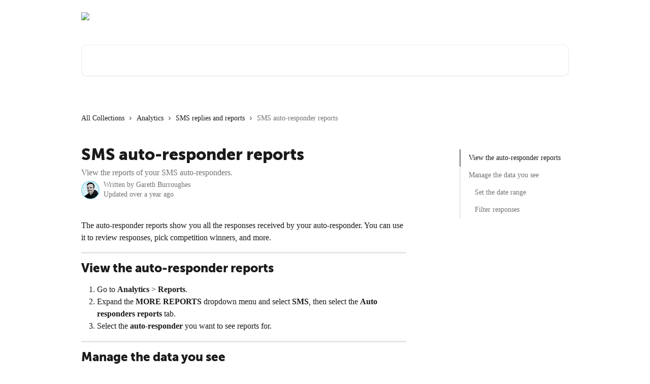

--- FILE ---
content_type: text/html; charset=utf-8
request_url: https://support.dotdigital.com/en/articles/8199200-sms-auto-responder-reports
body_size: 16267
content:
<!DOCTYPE html><html lang="en"><head><meta charSet="utf-8" data-next-head=""/><link href="https://support.dotdigital.com/assets/font/460238" rel="preload" as="font" crossorigin="anonymous" class="jsx-3871579460" data-next-head=""/><title data-next-head="">SMS auto-responder reports | Dotdigital Help Centre</title><meta property="og:title" content="SMS auto-responder reports | Dotdigital Help Centre" data-next-head=""/><meta name="twitter:title" content="SMS auto-responder reports | Dotdigital Help Centre" data-next-head=""/><meta property="og:description" content="View the reports of your SMS auto-responders." data-next-head=""/><meta name="twitter:description" content="View the reports of your SMS auto-responders." data-next-head=""/><meta name="description" content="View the reports of your SMS auto-responders." data-next-head=""/><meta property="og:type" content="article" data-next-head=""/><meta name="robots" content="all" data-next-head=""/><meta name="viewport" content="width=device-width, initial-scale=1" data-next-head=""/><link href="https://intercom.help/dotdigital/assets/favicon" rel="icon" data-next-head=""/><link rel="canonical" href="https://support.dotdigital.com/en/articles/8199200-sms-auto-responder-reports" data-next-head=""/><link rel="alternate" href="https://support.dotdigital.com/en/articles/8199200-sms-auto-responder-reports" hrefLang="en" data-next-head=""/><link rel="alternate" href="https://support.dotdigital.com/en/articles/8199200-sms-auto-responder-reports" hrefLang="x-default" data-next-head=""/><link nonce="F0PdVuVWp4zbFFyhQGsfKv8FyeAoBX1oF48CC9owHQ8=" rel="preload" href="https://static.intercomassets.com/_next/static/css/3141721a1e975790.css" as="style"/><link nonce="F0PdVuVWp4zbFFyhQGsfKv8FyeAoBX1oF48CC9owHQ8=" rel="stylesheet" href="https://static.intercomassets.com/_next/static/css/3141721a1e975790.css" data-n-g=""/><link nonce="F0PdVuVWp4zbFFyhQGsfKv8FyeAoBX1oF48CC9owHQ8=" rel="preload" href="https://static.intercomassets.com/_next/static/css/478e7021f61ff7f6.css" as="style"/><link nonce="F0PdVuVWp4zbFFyhQGsfKv8FyeAoBX1oF48CC9owHQ8=" rel="stylesheet" href="https://static.intercomassets.com/_next/static/css/478e7021f61ff7f6.css"/><noscript data-n-css="F0PdVuVWp4zbFFyhQGsfKv8FyeAoBX1oF48CC9owHQ8="></noscript><script defer="" nonce="F0PdVuVWp4zbFFyhQGsfKv8FyeAoBX1oF48CC9owHQ8=" nomodule="" src="https://static.intercomassets.com/_next/static/chunks/polyfills-42372ed130431b0a.js"></script><script defer="" src="https://static.intercomassets.com/_next/static/chunks/4065.dc03f823da24a99e.js" nonce="F0PdVuVWp4zbFFyhQGsfKv8FyeAoBX1oF48CC9owHQ8="></script><script src="https://static.intercomassets.com/_next/static/chunks/webpack-667cd6b3774ffaeb.js" nonce="F0PdVuVWp4zbFFyhQGsfKv8FyeAoBX1oF48CC9owHQ8=" defer=""></script><script src="https://static.intercomassets.com/_next/static/chunks/framework-1f1b8d38c1d86c61.js" nonce="F0PdVuVWp4zbFFyhQGsfKv8FyeAoBX1oF48CC9owHQ8=" defer=""></script><script src="https://static.intercomassets.com/_next/static/chunks/main-2c5e5f2c49cfa8a6.js" nonce="F0PdVuVWp4zbFFyhQGsfKv8FyeAoBX1oF48CC9owHQ8=" defer=""></script><script src="https://static.intercomassets.com/_next/static/chunks/pages/_app-e1ef7ba820863143.js" nonce="F0PdVuVWp4zbFFyhQGsfKv8FyeAoBX1oF48CC9owHQ8=" defer=""></script><script src="https://static.intercomassets.com/_next/static/chunks/d0502abb-aa607f45f5026044.js" nonce="F0PdVuVWp4zbFFyhQGsfKv8FyeAoBX1oF48CC9owHQ8=" defer=""></script><script src="https://static.intercomassets.com/_next/static/chunks/6190-ef428f6633b5a03f.js" nonce="F0PdVuVWp4zbFFyhQGsfKv8FyeAoBX1oF48CC9owHQ8=" defer=""></script><script src="https://static.intercomassets.com/_next/static/chunks/5729-6d79ddfe1353a77c.js" nonce="F0PdVuVWp4zbFFyhQGsfKv8FyeAoBX1oF48CC9owHQ8=" defer=""></script><script src="https://static.intercomassets.com/_next/static/chunks/2384-242e4a028ba58b01.js" nonce="F0PdVuVWp4zbFFyhQGsfKv8FyeAoBX1oF48CC9owHQ8=" defer=""></script><script src="https://static.intercomassets.com/_next/static/chunks/4835-9db7cd232aae5617.js" nonce="F0PdVuVWp4zbFFyhQGsfKv8FyeAoBX1oF48CC9owHQ8=" defer=""></script><script src="https://static.intercomassets.com/_next/static/chunks/2735-6fafbb9ff4abfca1.js" nonce="F0PdVuVWp4zbFFyhQGsfKv8FyeAoBX1oF48CC9owHQ8=" defer=""></script><script src="https://static.intercomassets.com/_next/static/chunks/pages/%5BhelpCenterIdentifier%5D/%5Blocale%5D/articles/%5BarticleSlug%5D-0426bb822f2fd459.js" nonce="F0PdVuVWp4zbFFyhQGsfKv8FyeAoBX1oF48CC9owHQ8=" defer=""></script><script src="https://static.intercomassets.com/_next/static/7e1K3eo3oeKlAsbhZbrHM/_buildManifest.js" nonce="F0PdVuVWp4zbFFyhQGsfKv8FyeAoBX1oF48CC9owHQ8=" defer=""></script><script src="https://static.intercomassets.com/_next/static/7e1K3eo3oeKlAsbhZbrHM/_ssgManifest.js" nonce="F0PdVuVWp4zbFFyhQGsfKv8FyeAoBX1oF48CC9owHQ8=" defer=""></script><meta name="sentry-trace" content="8e26a93a22f07a85f7196eb7a97d82f9-fd05d032ee0a67e2-0"/><meta name="baggage" content="sentry-environment=production,sentry-release=389cbaa7c7b88427c31f6ff365d99b3236e2d519,sentry-public_key=187f842308a64dea9f1f64d4b1b9c298,sentry-trace_id=8e26a93a22f07a85f7196eb7a97d82f9,sentry-org_id=2129,sentry-sampled=false,sentry-sample_rand=0.7473250484116717,sentry-sample_rate=0"/><style id="__jsx-3000264640">:root{--body-bg: rgb(255, 255, 255);
--body-image: none;
--body-bg-rgb: 255, 255, 255;
--body-border: rgb(230, 230, 230);
--body-primary-color: #1a1a1a;
--body-secondary-color: #737373;
--body-reaction-bg: rgb(242, 242, 242);
--body-reaction-text-color: rgb(64, 64, 64);
--body-toc-active-border: #737373;
--body-toc-inactive-border: #f2f2f2;
--body-toc-inactive-color: #737373;
--body-toc-active-font-weight: 400;
--body-table-border: rgb(204, 204, 204);
--body-color: hsl(0, 0%, 0%);
--footer-bg: rgb(34, 21, 60);
--footer-image: none;
--footer-border: rgb(55, 34, 98);
--footer-color: hsl(0, 0%, 100%);
--header-bg: none;
--header-image: url(https://downloads.intercomcdn.com/i/o/439286/ab3b199edf3040f7015389d2/7d2b2203262954bcd8722d8270ff9076.jpg);
--header-color: hsl(0, 0%, 100%);
--collection-card-bg: rgb(255, 255, 255);
--collection-card-image: none;
--collection-card-color: hsl(260, 48%, 16%);
--card-bg: rgb(255, 255, 255);
--card-border-color: rgb(230, 230, 230);
--card-border-inner-radius: 6px;
--card-border-radius: 8px;
--card-shadow: 0 1px 2px 0 rgb(0 0 0 / 0.05);
--search-bar-border-radius: 10px;
--search-bar-width: 100%;
--ticket-blue-bg-color: #dce1f9;
--ticket-blue-text-color: #334bfa;
--ticket-green-bg-color: #d7efdc;
--ticket-green-text-color: #0f7134;
--ticket-orange-bg-color: #ffebdb;
--ticket-orange-text-color: #b24d00;
--ticket-red-bg-color: #ffdbdb;
--ticket-red-text-color: #df2020;
--header-height: 245px;
--header-subheader-background-color: #000000;
--header-subheader-font-color: #FFFFFF;
--content-block-bg: none;
--content-block-image: linear-gradient(to bottom right, #ffffff,#ffffff);
--content-block-color: hsl(0, 0%, 10%);
--content-block-button-bg: rgb(212, 15, 125);
--content-block-button-image: none;
--content-block-button-color: hsl(0, 0%, 100%);
--content-block-button-radius: 6px;
--primary-color: hsl(326, 87%, 45%);
--primary-color-alpha-10: hsla(326, 87%, 45%, 0.1);
--primary-color-alpha-60: hsla(326, 87%, 45%, 0.6);
--text-on-primary-color: #ffffff}</style><style id="__jsx-3871579460">@font-face{font-family:Museo_Sans;font-display:fallback;font-weight: 900;
          
          font-style: normal;
          src: url('https://support.dotdigital.com/assets/font/460238')}</style><style id="__jsx-4158329834">:root{--font-family-primary: Museo_Sans}</style><style id="__jsx-2143279725">:root{--font-family-secondary: 'Roboto', 'Roboto Fallback'}</style><style id="__jsx-cf6f0ea00fa5c760">.fade-background.jsx-cf6f0ea00fa5c760{background:radial-gradient(333.38%100%at 50%0%,rgba(var(--body-bg-rgb),0)0%,rgba(var(--body-bg-rgb),.00925356)11.67%,rgba(var(--body-bg-rgb),.0337355)21.17%,rgba(var(--body-bg-rgb),.0718242)28.85%,rgba(var(--body-bg-rgb),.121898)35.03%,rgba(var(--body-bg-rgb),.182336)40.05%,rgba(var(--body-bg-rgb),.251516)44.25%,rgba(var(--body-bg-rgb),.327818)47.96%,rgba(var(--body-bg-rgb),.409618)51.51%,rgba(var(--body-bg-rgb),.495297)55.23%,rgba(var(--body-bg-rgb),.583232)59.47%,rgba(var(--body-bg-rgb),.671801)64.55%,rgba(var(--body-bg-rgb),.759385)70.81%,rgba(var(--body-bg-rgb),.84436)78.58%,rgba(var(--body-bg-rgb),.9551)88.2%,rgba(var(--body-bg-rgb),1)100%),var(--header-image),var(--header-bg);background-size:cover;background-position-x:center}</style><style id="__jsx-27f84a20f81f6ce9">.table-of-contents::-webkit-scrollbar{width:8px}.table-of-contents::-webkit-scrollbar-thumb{background-color:#f2f2f2;border-radius:8px}</style><style id="__jsx-a49d9ef8a9865a27">.table_of_contents.jsx-a49d9ef8a9865a27{max-width:260px;min-width:260px}</style><style id="__jsx-62724fba150252e0">.related_articles section a{color:initial}</style><style id="__jsx-4bed0c08ce36899e">.article_body a:not(.intercom-h2b-button){color:var(--primary-color)}article a.intercom-h2b-button{background-color:var(--primary-color);border:0}.zendesk-article table{overflow-x:scroll!important;display:block!important;height:auto!important}.intercom-interblocks-unordered-nested-list ul,.intercom-interblocks-ordered-nested-list ol{margin-top:16px;margin-bottom:16px}.intercom-interblocks-unordered-nested-list ul .intercom-interblocks-unordered-nested-list ul,.intercom-interblocks-unordered-nested-list ul .intercom-interblocks-ordered-nested-list ol,.intercom-interblocks-ordered-nested-list ol .intercom-interblocks-ordered-nested-list ol,.intercom-interblocks-ordered-nested-list ol .intercom-interblocks-unordered-nested-list ul{margin-top:0;margin-bottom:0}.intercom-interblocks-image a:focus{outline-offset:3px}</style></head><body><div id="__next"><div dir="ltr" class="h-full w-full"><span class="hidden">Copyright 2023. Intercom Inc.

      Licensed under the Apache License, Version 2.0 (the &quot;License&quot;);
      you may not use this file except in compliance with the License.
      You may obtain a copy of the License at

          http://www.apache.org/licenses/LICENSE-2.0

      Unless required by applicable law or agreed to in writing, software
      distributed under the License is distributed on an &quot;AS IS&quot; BASIS,
      WITHOUT WARRANTIES OR CONDITIONS OF ANY KIND, either express or implied.
      See the License for the specific language governing permissions and
      limitations under the License.</span><a href="#main-content" class="sr-only font-bold text-header-color focus:not-sr-only focus:absolute focus:left-4 focus:top-4 focus:z-50" aria-roledescription="Link, Press control-option-right-arrow to exit">Skip to main content</a><main class="header__lite"><header id="header" data-testid="header" class="jsx-cf6f0ea00fa5c760 flex flex-col text-header-color"><div class="jsx-cf6f0ea00fa5c760 relative flex grow flex-col mb-9 bg-header-bg bg-header-image bg-cover bg-center pb-9"><div id="sr-announcement" aria-live="polite" class="jsx-cf6f0ea00fa5c760 sr-only"></div><div class="jsx-cf6f0ea00fa5c760 flex h-full flex-col items-center marker:shrink-0"><section class="relative flex w-full flex-col mb-6 pb-6"><div class="header__meta_wrapper flex justify-center px-5 pt-6 leading-none sm:px-10"><div class="flex items-center w-240" data-testid="subheader-container"><div class="mo__body header__site_name"><div class="header__logo"><a href="/en/"><img src="https://downloads.intercomcdn.com/i/o/441423/f390240e8b8cfa71a0fd52e7/de26e65056cad5f0a271659ae8cebd9f.png" height="140" alt="Dotdigital Help Centre"/></a></div></div><div><div class="flex items-center font-semibold"><div class="flex items-center md:hidden" data-testid="small-screen-children"><button class="flex items-center border-none bg-transparent px-1.5" data-testid="hamburger-menu-button" aria-label="Open menu"><svg width="24" height="24" viewBox="0 0 16 16" xmlns="http://www.w3.org/2000/svg" class="fill-current"><path d="M1.86861 2C1.38889 2 1 2.3806 1 2.85008C1 3.31957 1.38889 3.70017 1.86861 3.70017H14.1314C14.6111 3.70017 15 3.31957 15 2.85008C15 2.3806 14.6111 2 14.1314 2H1.86861Z"></path><path d="M1 8C1 7.53051 1.38889 7.14992 1.86861 7.14992H14.1314C14.6111 7.14992 15 7.53051 15 8C15 8.46949 14.6111 8.85008 14.1314 8.85008H1.86861C1.38889 8.85008 1 8.46949 1 8Z"></path><path d="M1 13.1499C1 12.6804 1.38889 12.2998 1.86861 12.2998H14.1314C14.6111 12.2998 15 12.6804 15 13.1499C15 13.6194 14.6111 14 14.1314 14H1.86861C1.38889 14 1 13.6194 1 13.1499Z"></path></svg></button><div class="fixed right-0 top-0 z-50 h-full w-full hidden" data-testid="hamburger-menu"><div class="flex h-full w-full justify-end bg-black bg-opacity-30"><div class="flex h-fit w-full flex-col bg-white opacity-100 sm:h-full sm:w-1/2"><button class="text-body-font flex items-center self-end border-none bg-transparent pr-6 pt-6" data-testid="hamburger-menu-close-button" aria-label="Close menu"><svg width="24" height="24" viewBox="0 0 16 16" xmlns="http://www.w3.org/2000/svg"><path d="M3.5097 3.5097C3.84165 3.17776 4.37984 3.17776 4.71178 3.5097L7.99983 6.79775L11.2879 3.5097C11.6198 3.17776 12.158 3.17776 12.49 3.5097C12.8219 3.84165 12.8219 4.37984 12.49 4.71178L9.20191 7.99983L12.49 11.2879C12.8219 11.6198 12.8219 12.158 12.49 12.49C12.158 12.8219 11.6198 12.8219 11.2879 12.49L7.99983 9.20191L4.71178 12.49C4.37984 12.8219 3.84165 12.8219 3.5097 12.49C3.17776 12.158 3.17776 11.6198 3.5097 11.2879L6.79775 7.99983L3.5097 4.71178C3.17776 4.37984 3.17776 3.84165 3.5097 3.5097Z"></path></svg></button><nav class="flex flex-col pl-4 text-black"><a target="_blank" rel="noopener noreferrer" href="https://login.dotdigital.com/" class="mx-5 mb-5 text-md no-underline hover:opacity-80 md:mx-3 md:my-0 md:text-base" data-testid="header-link-0">Go to Dotdigital</a><a target="_blank" rel="noopener noreferrer" href="https://academy.dotdigital.com/" class="mx-5 mb-5 text-md no-underline hover:opacity-80 md:mx-3 md:my-0 md:text-base" data-testid="header-link-1">Academy</a><a target="_blank" rel="noopener noreferrer" href="https://developer.dotdigital.com/" class="mx-5 mb-5 text-md no-underline hover:opacity-80 md:mx-3 md:my-0 md:text-base" data-testid="header-link-2">Developer hub</a><div class="relative cursor-pointer has-[:focus]:outline"><select class="peer absolute z-10 block h-6 w-full cursor-pointer opacity-0 md:text-base" aria-label="Change language" id="language-selector"><option value="/en/articles/8199200-sms-auto-responder-reports" class="text-black" selected="">English</option><option value="/ja/articles/8199200" class="text-black">日本語</option></select><div class="mb-10 ml-5 flex items-center gap-1 text-md hover:opacity-80 peer-hover:opacity-80 md:m-0 md:ml-3 md:text-base" aria-hidden="true"><svg id="locale-picker-globe" width="16" height="16" viewBox="0 0 16 16" fill="none" xmlns="http://www.w3.org/2000/svg" class="shrink-0" aria-hidden="true"><path d="M8 15C11.866 15 15 11.866 15 8C15 4.13401 11.866 1 8 1C4.13401 1 1 4.13401 1 8C1 11.866 4.13401 15 8 15Z" stroke="currentColor" stroke-linecap="round" stroke-linejoin="round"></path><path d="M8 15C9.39949 15 10.534 11.866 10.534 8C10.534 4.13401 9.39949 1 8 1C6.60051 1 5.466 4.13401 5.466 8C5.466 11.866 6.60051 15 8 15Z" stroke="currentColor" stroke-linecap="round" stroke-linejoin="round"></path><path d="M1.448 5.75989H14.524" stroke="currentColor" stroke-linecap="round" stroke-linejoin="round"></path><path d="M1.448 10.2402H14.524" stroke="currentColor" stroke-linecap="round" stroke-linejoin="round"></path></svg>English<svg id="locale-picker-arrow" width="16" height="16" viewBox="0 0 16 16" fill="none" xmlns="http://www.w3.org/2000/svg" class="shrink-0" aria-hidden="true"><path d="M5 6.5L8.00093 9.5L11 6.50187" stroke="currentColor" stroke-width="1.5" stroke-linecap="round" stroke-linejoin="round"></path></svg></div></div></nav></div></div></div></div><nav class="hidden items-center md:flex" data-testid="large-screen-children"><a target="_blank" rel="noopener noreferrer" href="https://login.dotdigital.com/" class="mx-5 mb-5 text-md no-underline hover:opacity-80 md:mx-3 md:my-0 md:text-base" data-testid="header-link-0">Go to Dotdigital</a><a target="_blank" rel="noopener noreferrer" href="https://academy.dotdigital.com/" class="mx-5 mb-5 text-md no-underline hover:opacity-80 md:mx-3 md:my-0 md:text-base" data-testid="header-link-1">Academy</a><a target="_blank" rel="noopener noreferrer" href="https://developer.dotdigital.com/" class="mx-5 mb-5 text-md no-underline hover:opacity-80 md:mx-3 md:my-0 md:text-base" data-testid="header-link-2">Developer hub</a><div class="relative cursor-pointer has-[:focus]:outline"><select class="peer absolute z-10 block h-6 w-full cursor-pointer opacity-0 md:text-base" aria-label="Change language" id="language-selector"><option value="/en/articles/8199200-sms-auto-responder-reports" class="text-black" selected="">English</option><option value="/ja/articles/8199200" class="text-black">日本語</option></select><div class="mb-10 ml-5 flex items-center gap-1 text-md hover:opacity-80 peer-hover:opacity-80 md:m-0 md:ml-3 md:text-base" aria-hidden="true"><svg id="locale-picker-globe" width="16" height="16" viewBox="0 0 16 16" fill="none" xmlns="http://www.w3.org/2000/svg" class="shrink-0" aria-hidden="true"><path d="M8 15C11.866 15 15 11.866 15 8C15 4.13401 11.866 1 8 1C4.13401 1 1 4.13401 1 8C1 11.866 4.13401 15 8 15Z" stroke="currentColor" stroke-linecap="round" stroke-linejoin="round"></path><path d="M8 15C9.39949 15 10.534 11.866 10.534 8C10.534 4.13401 9.39949 1 8 1C6.60051 1 5.466 4.13401 5.466 8C5.466 11.866 6.60051 15 8 15Z" stroke="currentColor" stroke-linecap="round" stroke-linejoin="round"></path><path d="M1.448 5.75989H14.524" stroke="currentColor" stroke-linecap="round" stroke-linejoin="round"></path><path d="M1.448 10.2402H14.524" stroke="currentColor" stroke-linecap="round" stroke-linejoin="round"></path></svg>English<svg id="locale-picker-arrow" width="16" height="16" viewBox="0 0 16 16" fill="none" xmlns="http://www.w3.org/2000/svg" class="shrink-0" aria-hidden="true"><path d="M5 6.5L8.00093 9.5L11 6.50187" stroke="currentColor" stroke-width="1.5" stroke-linecap="round" stroke-linejoin="round"></path></svg></div></div></nav></div></div></div></div></section><section class="relative mx-5 flex h-full w-full flex-col items-center px-5 sm:px-10"><div class="flex h-full max-w-full flex-col w-240 justify-end" data-testid="main-header-container"><div id="search-bar" class="relative w-full"><form action="/en/" autoComplete="off"><div class="flex w-full flex-col items-start"><div class="relative flex w-full sm:w-search-bar"><label for="search-input" class="sr-only">Search for articles...</label><input id="search-input" type="text" autoComplete="off" class="peer w-full rounded-search-bar border border-black-alpha-8 bg-white-alpha-20 p-4 ps-12 font-secondary text-lg text-header-color shadow-search-bar outline-none transition ease-linear placeholder:text-header-color hover:bg-white-alpha-27 hover:shadow-search-bar-hover focus:border-transparent focus:bg-white focus:text-black-10 focus:shadow-search-bar-focused placeholder:focus:text-black-45" placeholder="Search for articles..." name="q" aria-label="Search for articles..." value=""/><div class="absolute inset-y-0 start-0 flex items-center fill-header-color peer-focus-visible:fill-black-45 pointer-events-none ps-5"><svg width="22" height="21" viewBox="0 0 22 21" xmlns="http://www.w3.org/2000/svg" class="fill-inherit" aria-hidden="true"><path fill-rule="evenodd" clip-rule="evenodd" d="M3.27485 8.7001C3.27485 5.42781 5.92757 2.7751 9.19985 2.7751C12.4721 2.7751 15.1249 5.42781 15.1249 8.7001C15.1249 11.9724 12.4721 14.6251 9.19985 14.6251C5.92757 14.6251 3.27485 11.9724 3.27485 8.7001ZM9.19985 0.225098C4.51924 0.225098 0.724854 4.01948 0.724854 8.7001C0.724854 13.3807 4.51924 17.1751 9.19985 17.1751C11.0802 17.1751 12.8176 16.5627 14.2234 15.5265L19.0981 20.4013C19.5961 20.8992 20.4033 20.8992 20.9013 20.4013C21.3992 19.9033 21.3992 19.0961 20.9013 18.5981L16.0264 13.7233C17.0625 12.3176 17.6749 10.5804 17.6749 8.7001C17.6749 4.01948 13.8805 0.225098 9.19985 0.225098Z"></path></svg></div></div></div></form></div></div></section></div></div></header><div class="z-1 flex shrink-0 grow basis-auto justify-center px-5 sm:px-10"><section data-testid="main-content" id="main-content" class="max-w-full w-240"><section data-testid="article-section" class="section section__article"><div class="flex-row-reverse justify-between flex"><div class="jsx-a49d9ef8a9865a27 w-61 sticky top-8 ml-7 max-w-61 self-start max-lg:hidden mt-16"><div class="jsx-27f84a20f81f6ce9 table-of-contents max-h-[calc(100vh-96px)] overflow-y-auto rounded-2xl text-body-primary-color hover:text-primary max-lg:border max-lg:border-solid max-lg:border-body-border max-lg:shadow-solid-1"><div data-testid="toc-dropdown" class="jsx-27f84a20f81f6ce9 hidden cursor-pointer justify-between border-b max-lg:flex max-lg:flex-row max-lg:border-x-0 max-lg:border-t-0 max-lg:border-solid max-lg:border-b-body-border"><div class="jsx-27f84a20f81f6ce9 my-2 max-lg:pl-4">Table of contents</div><div class="jsx-27f84a20f81f6ce9 "><svg class="ml-2 mr-4 mt-3 transition-transform" transform="rotate(180)" width="16" height="16" fill="none" xmlns="http://www.w3.org/2000/svg"><path fill-rule="evenodd" clip-rule="evenodd" d="M3.93353 5.93451C4.24595 5.62209 4.75248 5.62209 5.0649 5.93451L7.99922 8.86882L10.9335 5.93451C11.246 5.62209 11.7525 5.62209 12.0649 5.93451C12.3773 6.24693 12.3773 6.75346 12.0649 7.06588L8.5649 10.5659C8.25249 10.8783 7.74595 10.8783 7.43353 10.5659L3.93353 7.06588C3.62111 6.75346 3.62111 6.24693 3.93353 5.93451Z" fill="currentColor"></path></svg></div></div><div data-testid="toc-body" class="jsx-27f84a20f81f6ce9 my-2"><section data-testid="toc-section-0" class="jsx-27f84a20f81f6ce9 flex border-y-0 border-e-0 border-s-2 border-solid py-1.5 max-lg:border-none border-body-toc-active-border px-4"><a id="#h_0f859ab26c" href="#h_0f859ab26c" data-testid="toc-link-0" class="jsx-27f84a20f81f6ce9 w-full no-underline hover:text-body-primary-color max-lg:inline-block max-lg:text-body-primary-color max-lg:hover:text-primary lg:text-base font-toc-active text-body-primary-color"></a></section><section data-testid="toc-section-1" class="jsx-27f84a20f81f6ce9 flex border-y-0 border-e-0 border-s-2 border-solid py-1.5 max-lg:border-none px-4"><a id="#h_5b3d598598" href="#h_5b3d598598" data-testid="toc-link-1" class="jsx-27f84a20f81f6ce9 w-full no-underline hover:text-body-primary-color max-lg:inline-block max-lg:text-body-primary-color max-lg:hover:text-primary lg:text-base text-body-toc-inactive-color"></a></section><section data-testid="toc-section-2" class="jsx-27f84a20f81f6ce9 flex border-y-0 border-e-0 border-s-2 border-solid py-1.5 max-lg:border-none px-7"><a id="#h_0d5000c145" href="#h_0d5000c145" data-testid="toc-link-2" class="jsx-27f84a20f81f6ce9 w-full no-underline hover:text-body-primary-color max-lg:inline-block max-lg:text-body-primary-color max-lg:hover:text-primary lg:text-base text-body-toc-inactive-color"></a></section><section data-testid="toc-section-3" class="jsx-27f84a20f81f6ce9 flex border-y-0 border-e-0 border-s-2 border-solid py-1.5 max-lg:border-none px-7"><a id="#h_6d1a06427e" href="#h_6d1a06427e" data-testid="toc-link-3" class="jsx-27f84a20f81f6ce9 w-full no-underline hover:text-body-primary-color max-lg:inline-block max-lg:text-body-primary-color max-lg:hover:text-primary lg:text-base text-body-toc-inactive-color"></a></section></div></div></div><div class="relative z-3 w-full lg:max-w-160 "><div class="flex pb-6 max-md:pb-2 lg:max-w-160"><div tabindex="-1" class="focus:outline-none"><div class="flex flex-wrap items-baseline pb-4 text-base" tabindex="0" role="navigation" aria-label="Breadcrumb"><a href="/en/" class="pr-2 text-body-primary-color no-underline hover:text-body-secondary-color">All Collections</a><div class="pr-2" aria-hidden="true"><svg width="6" height="10" viewBox="0 0 6 10" class="block h-2 w-2 fill-body-secondary-color rtl:rotate-180" xmlns="http://www.w3.org/2000/svg"><path fill-rule="evenodd" clip-rule="evenodd" d="M0.648862 0.898862C0.316916 1.23081 0.316916 1.769 0.648862 2.10094L3.54782 4.9999L0.648862 7.89886C0.316916 8.23081 0.316917 8.769 0.648862 9.10094C0.980808 9.43289 1.519 9.43289 1.85094 9.10094L5.35094 5.60094C5.68289 5.269 5.68289 4.73081 5.35094 4.39886L1.85094 0.898862C1.519 0.566916 0.980807 0.566916 0.648862 0.898862Z"></path></svg></div><a href="https://support.dotdigital.com/en/collections/5610086-analytics" class="pr-2 text-body-primary-color no-underline hover:text-body-secondary-color" data-testid="breadcrumb-0">Analytics</a><div class="pr-2" aria-hidden="true"><svg width="6" height="10" viewBox="0 0 6 10" class="block h-2 w-2 fill-body-secondary-color rtl:rotate-180" xmlns="http://www.w3.org/2000/svg"><path fill-rule="evenodd" clip-rule="evenodd" d="M0.648862 0.898862C0.316916 1.23081 0.316916 1.769 0.648862 2.10094L3.54782 4.9999L0.648862 7.89886C0.316916 8.23081 0.316917 8.769 0.648862 9.10094C0.980808 9.43289 1.519 9.43289 1.85094 9.10094L5.35094 5.60094C5.68289 5.269 5.68289 4.73081 5.35094 4.39886L1.85094 0.898862C1.519 0.566916 0.980807 0.566916 0.648862 0.898862Z"></path></svg></div><a href="https://support.dotdigital.com/en/collections/5623713-sms-replies-and-reports" class="pr-2 text-body-primary-color no-underline hover:text-body-secondary-color" data-testid="breadcrumb-1">SMS replies and reports</a><div class="pr-2" aria-hidden="true"><svg width="6" height="10" viewBox="0 0 6 10" class="block h-2 w-2 fill-body-secondary-color rtl:rotate-180" xmlns="http://www.w3.org/2000/svg"><path fill-rule="evenodd" clip-rule="evenodd" d="M0.648862 0.898862C0.316916 1.23081 0.316916 1.769 0.648862 2.10094L3.54782 4.9999L0.648862 7.89886C0.316916 8.23081 0.316917 8.769 0.648862 9.10094C0.980808 9.43289 1.519 9.43289 1.85094 9.10094L5.35094 5.60094C5.68289 5.269 5.68289 4.73081 5.35094 4.39886L1.85094 0.898862C1.519 0.566916 0.980807 0.566916 0.648862 0.898862Z"></path></svg></div><div class="text-body-secondary-color">SMS auto-responder reports</div></div></div></div><div class=""><div class="article intercom-force-break"><div class="mb-10 max-lg:mb-6"><div class="flex flex-col gap-4"><div class="flex flex-col"><h1 class="mb-1 font-primary text-2xl font-bold leading-10 text-body-primary-color">SMS auto-responder reports</h1><div class="text-md font-normal leading-normal text-body-secondary-color"><p>View the reports of your SMS auto-responders.</p></div></div><div class="avatar"><div class="avatar__photo"><img width="24" height="24" src="https://static.intercomassets.com/avatars/6594918/square_128/Gareth-Intercom-1693902629.png" alt="Gareth Burroughes avatar" class="inline-flex items-center justify-center rounded-full bg-primary text-lg font-bold leading-6 text-primary-text shadow-solid-2 shadow-body-bg [&amp;:nth-child(n+2)]:hidden lg:[&amp;:nth-child(n+2)]:inline-flex h-8 w-8 sm:h-9 sm:w-9"/></div><div class="avatar__info -mt-0.5 text-base"><span class="text-body-secondary-color"><div>Written by <span>Gareth Burroughes</span></div> <!-- -->Updated over a year ago</span></div></div></div></div><div class="jsx-4bed0c08ce36899e flex-col"><div class="jsx-4bed0c08ce36899e mb-7 ml-0 text-md max-messenger:mb-6 lg:hidden"><div class="jsx-27f84a20f81f6ce9 table-of-contents max-h-[calc(100vh-96px)] overflow-y-auto rounded-2xl text-body-primary-color hover:text-primary max-lg:border max-lg:border-solid max-lg:border-body-border max-lg:shadow-solid-1"><div data-testid="toc-dropdown" class="jsx-27f84a20f81f6ce9 hidden cursor-pointer justify-between border-b max-lg:flex max-lg:flex-row max-lg:border-x-0 max-lg:border-t-0 max-lg:border-solid max-lg:border-b-body-border border-b-0"><div class="jsx-27f84a20f81f6ce9 my-2 max-lg:pl-4">Table of contents</div><div class="jsx-27f84a20f81f6ce9 "><svg class="ml-2 mr-4 mt-3 transition-transform" transform="" width="16" height="16" fill="none" xmlns="http://www.w3.org/2000/svg"><path fill-rule="evenodd" clip-rule="evenodd" d="M3.93353 5.93451C4.24595 5.62209 4.75248 5.62209 5.0649 5.93451L7.99922 8.86882L10.9335 5.93451C11.246 5.62209 11.7525 5.62209 12.0649 5.93451C12.3773 6.24693 12.3773 6.75346 12.0649 7.06588L8.5649 10.5659C8.25249 10.8783 7.74595 10.8783 7.43353 10.5659L3.93353 7.06588C3.62111 6.75346 3.62111 6.24693 3.93353 5.93451Z" fill="currentColor"></path></svg></div></div><div data-testid="toc-body" class="jsx-27f84a20f81f6ce9 hidden my-2"><section data-testid="toc-section-0" class="jsx-27f84a20f81f6ce9 flex border-y-0 border-e-0 border-s-2 border-solid py-1.5 max-lg:border-none border-body-toc-active-border px-4"><a id="#h_0f859ab26c" href="#h_0f859ab26c" data-testid="toc-link-0" class="jsx-27f84a20f81f6ce9 w-full no-underline hover:text-body-primary-color max-lg:inline-block max-lg:text-body-primary-color max-lg:hover:text-primary lg:text-base font-toc-active text-body-primary-color"></a></section><section data-testid="toc-section-1" class="jsx-27f84a20f81f6ce9 flex border-y-0 border-e-0 border-s-2 border-solid py-1.5 max-lg:border-none px-4"><a id="#h_5b3d598598" href="#h_5b3d598598" data-testid="toc-link-1" class="jsx-27f84a20f81f6ce9 w-full no-underline hover:text-body-primary-color max-lg:inline-block max-lg:text-body-primary-color max-lg:hover:text-primary lg:text-base text-body-toc-inactive-color"></a></section><section data-testid="toc-section-2" class="jsx-27f84a20f81f6ce9 flex border-y-0 border-e-0 border-s-2 border-solid py-1.5 max-lg:border-none px-7"><a id="#h_0d5000c145" href="#h_0d5000c145" data-testid="toc-link-2" class="jsx-27f84a20f81f6ce9 w-full no-underline hover:text-body-primary-color max-lg:inline-block max-lg:text-body-primary-color max-lg:hover:text-primary lg:text-base text-body-toc-inactive-color"></a></section><section data-testid="toc-section-3" class="jsx-27f84a20f81f6ce9 flex border-y-0 border-e-0 border-s-2 border-solid py-1.5 max-lg:border-none px-7"><a id="#h_6d1a06427e" href="#h_6d1a06427e" data-testid="toc-link-3" class="jsx-27f84a20f81f6ce9 w-full no-underline hover:text-body-primary-color max-lg:inline-block max-lg:text-body-primary-color max-lg:hover:text-primary lg:text-base text-body-toc-inactive-color"></a></section></div></div></div><div class="jsx-4bed0c08ce36899e article_body"><article class="jsx-4bed0c08ce36899e "><div class="intercom-interblocks-paragraph no-margin intercom-interblocks-align-left"><p>The auto-responder reports show you all the responses received by your auto-responder. You can use it to review responses, pick competition winners, and more.</p></div><div class="intercom-interblocks-horizontal-rule"><hr/></div><div class="intercom-interblocks-heading intercom-interblocks-align-left"><h1 id="h_0f859ab26c">View the auto-responder reports</h1></div><div class="intercom-interblocks-ordered-nested-list"><ol><li><div class="intercom-interblocks-paragraph no-margin intercom-interblocks-align-left"><p>Go to <b>Analytics</b> &gt; <b>Reports</b>.</p></div></li><li><div class="intercom-interblocks-paragraph no-margin intercom-interblocks-align-left"><p>Expand the <b>MORE REPORTS</b> dropdown menu and select <b>SMS</b>, then select the <b>Auto responders reports</b> tab.</p></div></li><li><div class="intercom-interblocks-paragraph no-margin intercom-interblocks-align-left"><p>Select the <b>auto-responder</b> you want to see reports for.</p></div></li></ol></div><div class="intercom-interblocks-horizontal-rule"><hr/></div><div class="intercom-interblocks-heading intercom-interblocks-align-left"><h1 id="h_5b3d598598">Manage the data you see</h1></div><div class="intercom-interblocks-paragraph no-margin intercom-interblocks-align-left"><p>You can set a date range to view your results across different time periods, as well as set a filter to display all contact responses or only first responses.</p></div><div class="intercom-interblocks-paragraph no-margin intercom-interblocks-align-left"><p> </p></div><div class="intercom-interblocks-subheading intercom-interblocks-align-left"><h2 id="h_0d5000c145">Set the date range</h2></div><div class="intercom-interblocks-paragraph no-margin intercom-interblocks-align-left"><p>Use the date range control to make sure you only see the data you need.</p></div><div class="intercom-interblocks-paragraph no-margin intercom-interblocks-align-left"><p>To do this:</p></div><div class="intercom-interblocks-ordered-nested-list"><ol><li><div class="intercom-interblocks-paragraph no-margin intercom-interblocks-align-left"><p>Select <b>DATE RANGE</b> in the top right.</p></div></li><li><div class="intercom-interblocks-paragraph no-margin intercom-interblocks-align-left"><p>In the <i>Date options</i> side panel, select the <b>current time frame</b>.</p></div></li><li><div class="intercom-interblocks-paragraph no-margin intercom-interblocks-align-left"><p>Choose either:</p></div><div class="intercom-interblocks-ordered-nested-list"><ol><li><div class="intercom-interblocks-paragraph no-margin intercom-interblocks-align-left"><p><b>Pre-defined date range</b><br/>Options:</p></div><div class="intercom-interblocks-unordered-nested-list"><ul><li><div class="intercom-interblocks-paragraph no-margin intercom-interblocks-align-left"><p>Today</p></div></li></ul></div><div class="intercom-interblocks-unordered-nested-list"><ul><li><div class="intercom-interblocks-paragraph no-margin intercom-interblocks-align-left"><p>Yesterday</p></div></li></ul></div><div class="intercom-interblocks-unordered-nested-list"><ul><li><div class="intercom-interblocks-paragraph no-margin intercom-interblocks-align-left"><p>Last 7 days</p></div></li></ul></div><div class="intercom-interblocks-unordered-nested-list"><ul><li><div class="intercom-interblocks-paragraph no-margin intercom-interblocks-align-left"><p>Last week</p></div></li></ul></div><div class="intercom-interblocks-unordered-nested-list"><ul><li><div class="intercom-interblocks-paragraph no-margin intercom-interblocks-align-left"><p>This month</p></div></li></ul></div><div class="intercom-interblocks-unordered-nested-list"><ul><li><div class="intercom-interblocks-paragraph no-margin intercom-interblocks-align-left"><p>Last month</p></div></li></ul></div><div class="intercom-interblocks-unordered-nested-list"><ul><li><div class="intercom-interblocks-paragraph no-margin intercom-interblocks-align-left"><p>Last 30 days</p></div></li></ul></div><div class="intercom-interblocks-unordered-nested-list"><ul><li><div class="intercom-interblocks-paragraph no-margin intercom-interblocks-align-left"><p>All time</p></div></li></ul></div></li><li><div class="intercom-interblocks-paragraph no-margin intercom-interblocks-align-left"><p><b>Custom date range</b><br/>Choose your <b>from</b> (start) and <b>to</b> (end) date</p></div></li></ol></div></li><li><div class="intercom-interblocks-paragraph no-margin intercom-interblocks-align-left"><p>Select <b>APPLY</b>.</p></div></li></ol></div><div class="intercom-interblocks-subheading intercom-interblocks-align-left"><h2 id="h_6d1a06427e">Filter responses</h2></div><div class="intercom-interblocks-paragraph no-margin intercom-interblocks-align-left"><p>Use the filter to either show all responses or to show only the first responses from each contact.</p></div><div class="intercom-interblocks-callout" style="background-color:#d7efdc80;border-color:#1bb15733"><div class="intercom-interblocks-subheading3 intercom-interblocks-align-left"><h3 id="h_d643012f15">Top tip</h3></div><div class="intercom-interblocks-paragraph no-margin intercom-interblocks-align-left"><p>Showing only the first response is helpful when running competitions where only one entry per mobile number is allowed.</p></div></div><div class="intercom-interblocks-paragraph no-margin intercom-interblocks-align-left"><p>To filter your responses:</p></div><div class="intercom-interblocks-ordered-nested-list"><ol><li><div class="intercom-interblocks-paragraph no-margin intercom-interblocks-align-left"><p>Select <b>FILTER </b>in the top right.</p></div></li><li><div class="intercom-interblocks-paragraph no-margin intercom-interblocks-align-left"><p>Under <i>Responses to show</i>, select either <b>Show all responses</b> or <b>Only show first responses</b>.</p></div></li><li><div class="intercom-interblocks-paragraph no-margin intercom-interblocks-align-left"><p>Select <b>APPLY</b>.</p></div></li></ol></div><section class="jsx-62724fba150252e0 related_articles my-6"><hr class="jsx-62724fba150252e0 my-6 sm:my-8"/><div class="jsx-62724fba150252e0 mb-3 text-xl font-bold">Related Articles</div><section class="flex flex-col rounded-card border border-solid border-card-border bg-card-bg p-2 sm:p-3"><a class="duration-250 group/article flex flex-row justify-between gap-2 py-2 no-underline transition ease-linear hover:bg-primary-alpha-10 hover:text-primary sm:rounded-card-inner sm:py-3 rounded-card-inner px-3" href="https://support.dotdigital.com/en/articles/8199198-create-a-default-sms-auto-responder" data-testid="article-link"><div class="flex flex-col p-0"><span class="m-0 text-md text-body-primary-color group-hover/article:text-primary">Create a default SMS auto-responder</span></div><div class="flex shrink-0 flex-col justify-center p-0"><svg class="block h-4 w-4 text-primary ltr:-rotate-90 rtl:rotate-90" fill="currentColor" viewBox="0 0 20 20" xmlns="http://www.w3.org/2000/svg"><path fill-rule="evenodd" d="M5.293 7.293a1 1 0 011.414 0L10 10.586l3.293-3.293a1 1 0 111.414 1.414l-4 4a1 1 0 01-1.414 0l-4-4a1 1 0 010-1.414z" clip-rule="evenodd"></path></svg></div></a><a class="duration-250 group/article flex flex-row justify-between gap-2 py-2 no-underline transition ease-linear hover:bg-primary-alpha-10 hover:text-primary sm:rounded-card-inner sm:py-3 rounded-card-inner px-3" href="https://support.dotdigital.com/en/articles/8199199-create-a-trigger-word-auto-responder" data-testid="article-link"><div class="flex flex-col p-0"><span class="m-0 text-md text-body-primary-color group-hover/article:text-primary">Create a trigger word auto-responder</span></div><div class="flex shrink-0 flex-col justify-center p-0"><svg class="block h-4 w-4 text-primary ltr:-rotate-90 rtl:rotate-90" fill="currentColor" viewBox="0 0 20 20" xmlns="http://www.w3.org/2000/svg"><path fill-rule="evenodd" d="M5.293 7.293a1 1 0 011.414 0L10 10.586l3.293-3.293a1 1 0 111.414 1.414l-4 4a1 1 0 01-1.414 0l-4-4a1 1 0 010-1.414z" clip-rule="evenodd"></path></svg></div></a><a class="duration-250 group/article flex flex-row justify-between gap-2 py-2 no-underline transition ease-linear hover:bg-primary-alpha-10 hover:text-primary sm:rounded-card-inner sm:py-3 rounded-card-inner px-3" href="https://support.dotdigital.com/en/articles/8199292-email-reports" data-testid="article-link"><div class="flex flex-col p-0"><span class="m-0 text-md text-body-primary-color group-hover/article:text-primary">Email reports</span></div><div class="flex shrink-0 flex-col justify-center p-0"><svg class="block h-4 w-4 text-primary ltr:-rotate-90 rtl:rotate-90" fill="currentColor" viewBox="0 0 20 20" xmlns="http://www.w3.org/2000/svg"><path fill-rule="evenodd" d="M5.293 7.293a1 1 0 011.414 0L10 10.586l3.293-3.293a1 1 0 111.414 1.414l-4 4a1 1 0 01-1.414 0l-4-4a1 1 0 010-1.414z" clip-rule="evenodd"></path></svg></div></a><a class="duration-250 group/article flex flex-row justify-between gap-2 py-2 no-underline transition ease-linear hover:bg-primary-alpha-10 hover:text-primary sm:rounded-card-inner sm:py-3 rounded-card-inner px-3" href="https://support.dotdigital.com/en/articles/8199298-chat-reports" data-testid="article-link"><div class="flex flex-col p-0"><span class="m-0 text-md text-body-primary-color group-hover/article:text-primary">Chat reports</span></div><div class="flex shrink-0 flex-col justify-center p-0"><svg class="block h-4 w-4 text-primary ltr:-rotate-90 rtl:rotate-90" fill="currentColor" viewBox="0 0 20 20" xmlns="http://www.w3.org/2000/svg"><path fill-rule="evenodd" d="M5.293 7.293a1 1 0 011.414 0L10 10.586l3.293-3.293a1 1 0 111.414 1.414l-4 4a1 1 0 01-1.414 0l-4-4a1 1 0 010-1.414z" clip-rule="evenodd"></path></svg></div></a><a class="duration-250 group/article flex flex-row justify-between gap-2 py-2 no-underline transition ease-linear hover:bg-primary-alpha-10 hover:text-primary sm:rounded-card-inner sm:py-3 rounded-card-inner px-3" href="https://support.dotdigital.com/en/articles/10079072-create-an-auto-responder-for-whatsapp" data-testid="article-link"><div class="flex flex-col p-0"><span class="m-0 text-md text-body-primary-color group-hover/article:text-primary">Create an auto-responder for WhatsApp</span></div><div class="flex shrink-0 flex-col justify-center p-0"><svg class="block h-4 w-4 text-primary ltr:-rotate-90 rtl:rotate-90" fill="currentColor" viewBox="0 0 20 20" xmlns="http://www.w3.org/2000/svg"><path fill-rule="evenodd" d="M5.293 7.293a1 1 0 011.414 0L10 10.586l3.293-3.293a1 1 0 111.414 1.414l-4 4a1 1 0 01-1.414 0l-4-4a1 1 0 010-1.414z" clip-rule="evenodd"></path></svg></div></a></section></section></article></div></div></div></div><div class="intercom-reaction-picker -mb-4 -ml-4 -mr-4 mt-6 rounded-card sm:-mb-2 sm:-ml-1 sm:-mr-1 sm:mt-8" role="group" aria-label="feedback form"><div class="intercom-reaction-prompt">Did this answer your question?</div><div class="intercom-reactions-container"><button class="intercom-reaction" aria-label="Disappointed Reaction" tabindex="0" data-reaction-text="disappointed" aria-pressed="false"><span title="Disappointed">😞</span></button><button class="intercom-reaction" aria-label="Neutral Reaction" tabindex="0" data-reaction-text="neutral" aria-pressed="false"><span title="Neutral">😐</span></button><button class="intercom-reaction" aria-label="Smiley Reaction" tabindex="0" data-reaction-text="smiley" aria-pressed="false"><span title="Smiley">😃</span></button></div></div></div></div></section></section></div><footer id="footer" class="mt-24 shrink-0 bg-footer-bg px-0 py-12 text-left text-base text-footer-color"><div class="shrink-0 grow basis-auto px-5 sm:px-10"><div class="mx-auto max-w-240 sm:w-auto"><div><div class="text-center" data-testid="simple-footer-layout"><div class="align-middle text-lg text-footer-color"><a class="no-underline" href="/en/"><img data-testid="logo-img" src="https://downloads.intercomcdn.com/i/o/441423/f390240e8b8cfa71a0fd52e7/de26e65056cad5f0a271659ae8cebd9f.png" alt="Dotdigital Help Centre" class="max-h-8 contrast-80 inline"/></a></div><div class="mt-3 text-base">Dotdigital, a trading name of dotdigital EMEA Ltd. (company no. 03762341), registered office No. 1 London Bridge, SE1 9BG.</div><div class="mt-10" data-testid="simple-footer-links"><div class="flex flex-row justify-center"><span><ul data-testid="custom-links" class="mb-4 p-0" id="custom-links"><li class="mx-3 inline-block list-none"><a target="_blank" href="https://dotdigital.com/" rel="nofollow noreferrer noopener" data-testid="footer-custom-link-0" class="no-underline">Dotdigital</a></li><li class="mx-3 inline-block list-none"><a target="_blank" href="https://developer.dotdigital.com/" rel="nofollow noreferrer noopener" data-testid="footer-custom-link-1" class="no-underline">Developer hub</a></li><li class="mx-3 inline-block list-none"><a target="_blank" href="https://academy.dotdigital.com/" rel="nofollow noreferrer noopener" data-testid="footer-custom-link-2" class="no-underline">Academy</a></li><li class="mx-3 inline-block list-none"><a target="_blank" href="https://requests.dotdigital.com" rel="nofollow noreferrer noopener" data-testid="footer-custom-link-3" class="no-underline">Contact support</a></li></ul></span></div><ul data-testid="social-links" class="flex flex-wrap items-center gap-4 p-0 justify-center" id="social-links"><li class="list-none align-middle"><a target="_blank" href="https://www.facebook.com/dotdigitalplatform" rel="nofollow noreferrer noopener" data-testid="footer-social-link-0" class="no-underline"><img src="https://intercom.help/dotdigital/assets/svg/icon:social-facebook/fff" alt="" aria-label="https://www.facebook.com/dotdigitalplatform" width="16" height="16" loading="lazy" data-testid="social-icon-facebook"/></a></li><li class="list-none align-middle"><a target="_blank" href="https://www.twitter.com/dotdigital" rel="nofollow noreferrer noopener" data-testid="footer-social-link-1" class="no-underline"><img src="https://intercom.help/dotdigital/assets/svg/icon:social-twitter-x/fff" alt="" aria-label="https://www.twitter.com/dotdigital" width="16" height="16" loading="lazy" data-testid="social-icon-x"/></a></li><li class="list-none align-middle"><a target="_blank" href="https://www.linkedin.com/company/dotdigital/" rel="nofollow noreferrer noopener" data-testid="footer-social-link-2" class="no-underline"><img src="https://intercom.help/dotdigital/assets/svg/icon:social-linkedin/fff" alt="" aria-label="https://www.linkedin.com/company/dotdigital/" width="16" height="16" loading="lazy" data-testid="social-icon-linkedin"/></a></li></ul></div><div class="flex justify-center"><div class="mt-2"><a href="https://www.intercom.com/dsa-report-form" target="_blank" rel="nofollow noreferrer noopener" class="no-underline" data-testid="report-content-link">Report Content</a></div></div></div></div></div></div></footer></main></div></div><script id="__NEXT_DATA__" type="application/json" nonce="F0PdVuVWp4zbFFyhQGsfKv8FyeAoBX1oF48CC9owHQ8=">{"props":{"pageProps":{"app":{"id":"m0x2gqp8","messengerUrl":"https://widget.intercom.io/widget/m0x2gqp8","name":"Dotdigital","poweredByIntercomUrl":"https://www.intercom.com/intercom-link?company=Dotdigital\u0026solution=customer-support\u0026utm_campaign=intercom-link\u0026utm_content=We+run+on+Intercom\u0026utm_medium=help-center\u0026utm_referrer=https%3A%2F%2Fsupport.dotdigital.com%2Fen%2Farticles%2F8199200-sms-auto-responder-reports\u0026utm_source=desktop-web","features":{"consentBannerBeta":false,"customNotFoundErrorMessage":false,"disableFontPreloading":false,"disableNoMarginClassTransformation":false,"finOnHelpCenter":false,"hideIconsWithBackgroundImages":false,"messengerCustomFonts":false}},"helpCenterSite":{"customDomain":"support.dotdigital.com","defaultLocale":"en","disableBranding":true,"externalLoginName":"Dotdigital","externalLoginUrl":"https://login.dotdigital.com/","footerContactDetails":"Dotdigital, a trading name of dotdigital EMEA Ltd. (company no. 03762341), registered office No. 1 London Bridge, SE1 9BG.","footerLinks":{"custom":[{"id":58779,"help_center_site_id":3732,"title":"Dotdigital","url":"https://dotdigital.com/","sort_order":1,"link_location":"footer","site_link_group_id":13171},{"id":37025,"help_center_site_id":3732,"title":"Developer hub","url":"https://developer.dotdigital.com/","sort_order":2,"link_location":"footer","site_link_group_id":13171},{"id":37026,"help_center_site_id":3732,"title":"Academy","url":"https://academy.dotdigital.com/","sort_order":3,"link_location":"footer","site_link_group_id":13171},{"id":37027,"help_center_site_id":3732,"title":"Contact support","url":"https://requests.dotdigital.com","sort_order":4,"link_location":"footer","site_link_group_id":13171}],"socialLinks":[{"iconUrl":"https://intercom.help/dotdigital/assets/svg/icon:social-facebook","provider":"facebook","url":"https://www.facebook.com/dotdigitalplatform"},{"iconUrl":"https://intercom.help/dotdigital/assets/svg/icon:social-twitter-x","provider":"x","url":"https://www.twitter.com/dotdigital"},{"iconUrl":"https://intercom.help/dotdigital/assets/svg/icon:social-linkedin","provider":"linkedin","url":"https://www.linkedin.com/company/dotdigital/"}],"linkGroups":[{"title":null,"links":[{"title":"Dotdigital","url":"https://dotdigital.com/"},{"title":"Developer hub","url":"https://developer.dotdigital.com/"},{"title":"Academy","url":"https://academy.dotdigital.com/"},{"title":"Contact support","url":"https://requests.dotdigital.com"}]}]},"headerLinks":[{"site_link_group_id":4605,"id":37032,"help_center_site_id":3732,"title":"Go to Dotdigital","url":"https://login.dotdigital.com/","sort_order":1,"link_location":"header"},{"site_link_group_id":4605,"id":37024,"help_center_site_id":3732,"title":"Academy","url":"https://academy.dotdigital.com/","sort_order":2,"link_location":"header"},{"site_link_group_id":4605,"id":37023,"help_center_site_id":3732,"title":"Developer hub","url":"https://developer.dotdigital.com/","sort_order":3,"link_location":"header"}],"homeCollectionCols":3,"googleAnalyticsTrackingId":"G-G4NZ129KVH","googleTagManagerId":null,"pathPrefixForCustomDomain":null,"seoIndexingEnabled":true,"helpCenterId":3732,"url":"https://support.dotdigital.com","customizedFooterTextContent":null,"consentBannerConfig":null,"canInjectCustomScripts":false,"scriptSection":1,"customScriptFilesExist":false},"localeLinks":[{"id":"en","absoluteUrl":"https://support.dotdigital.com/en/articles/8199200-sms-auto-responder-reports","available":true,"name":"English","selected":true,"url":"/en/articles/8199200-sms-auto-responder-reports"},{"id":"ja","absoluteUrl":"https://support.dotdigital.com/ja/articles/8199200","available":false,"name":"日本語","selected":false,"url":"/ja/articles/8199200"}],"requestContext":{"articleSource":null,"academy":false,"canonicalUrl":"https://support.dotdigital.com/en/articles/8199200-sms-auto-responder-reports","headerless":false,"isDefaultDomainRequest":false,"nonce":"F0PdVuVWp4zbFFyhQGsfKv8FyeAoBX1oF48CC9owHQ8=","rootUrl":"/en/","sheetUserCipher":null,"type":"help-center"},"theme":{"color":"d40f7d","siteName":"Dotdigital Help Centre","headline":"Dotdigital Help Centre","headerFontColor":"FFFFFF","logo":"https://downloads.intercomcdn.com/i/o/441423/f390240e8b8cfa71a0fd52e7/de26e65056cad5f0a271659ae8cebd9f.png","logoHeight":"140","header":"https://downloads.intercomcdn.com/i/o/439286/ab3b199edf3040f7015389d2/7d2b2203262954bcd8722d8270ff9076.jpg","favicon":"https://intercom.help/dotdigital/assets/favicon","locale":"en","homeUrl":null,"social":null,"urlPrefixForDefaultDomain":"https://intercom.help/dotdigital","customDomain":"support.dotdigital.com","customDomainUsesSsl":true,"customizationOptions":{"customizationType":1,"header":{"backgroundColor":"#d40f7d","fontColor":"#FFFFFF","fadeToEdge":false,"backgroundGradient":null,"backgroundImageId":439286,"backgroundImageUrl":"https://downloads.intercomcdn.com/i/o/439286/ab3b199edf3040f7015389d2/7d2b2203262954bcd8722d8270ff9076.jpg"},"body":{"backgroundColor":"#ffffff","fontColor":null,"fadeToEdge":null,"backgroundGradient":null,"backgroundImageId":null},"footer":{"backgroundColor":"#22153C","fontColor":"#fff","fadeToEdge":null,"backgroundGradient":null,"backgroundImageId":null,"showRichTextField":null},"layout":{"homePage":{"blocks":[{"type":"tickets-portal-link","enabled":false},{"type":"article-list","columns":2,"enabled":true,"localizedContent":[{"title":"Featured articles","locale":"en","links":[{"articleId":"8355074","type":"article-link"},{"articleId":"9335252","type":"article-link"},{"articleId":"8198701","type":"article-link"},{"articleId":"8347821","type":"article-link"},{"articleId":"9729831","type":"article-link"},{"articleId":"8199423","type":"article-link"}]},{"title":"","locale":"ja","links":[{"articleId":"empty_article_slot","type":"article-link"},{"articleId":"empty_article_slot","type":"article-link"},{"articleId":"empty_article_slot","type":"article-link"},{"articleId":"empty_article_slot","type":"article-link"},{"articleId":"empty_article_slot","type":"article-link"},{"articleId":"empty_article_slot","type":"article-link"}]}]},{"type":"collection-list","columns":3,"template":0},{"type":"content-block","enabled":true,"columns":1}]},"collectionsPage":{"showArticleDescriptions":true},"articlePage":{},"searchPage":{}},"collectionCard":{"global":{"backgroundColor":null,"fontColor":"#22153c","fadeToEdge":null,"backgroundGradient":null,"backgroundImageId":null,"showIcons":true,"backgroundImageUrl":null},"collections":[]},"global":{"font":{"customFontFaces":[{"assetId":460238,"fileName":"MuseoSans_900-webfont.woff","fontFamily":"Museo_Sans","weight":900,"style":"normal","url":"https://support.dotdigital.com/assets/font/460238"}],"primary":"Museo_Sans","secondary":"Roboto"},"componentStyle":{"card":{"type":"bordered","borderRadius":8}},"namedComponents":{"header":{"subheader":{"enabled":false,"style":{"backgroundColor":"#000000","fontColor":"#FFFFFF"}},"style":{"height":"245px","align":"start","justify":"end"}},"searchBar":{"style":{"width":"100%","borderRadius":10}},"footer":{"type":0}},"brand":{"colors":[],"websiteUrl":""}},"contentBlock":{"blockStyle":{"backgroundColor":"#ffffff","fontColor":"#1a1a1a","fadeToEdge":null,"backgroundGradient":{"steps":[{"color":"#ffffff"},{"color":"#ffffff"}]},"backgroundImageId":null,"backgroundImageUrl":null},"buttonOptions":{"backgroundColor":"#D40F7D","fontColor":"#ffffff","borderRadius":6},"isFullWidth":false}},"helpCenterName":"Dotdigital Help Center","footerLogo":"https://downloads.intercomcdn.com/i/o/441423/f390240e8b8cfa71a0fd52e7/de26e65056cad5f0a271659ae8cebd9f.png","footerLogoHeight":"140","localisedInformation":{"contentBlock":{"locale":"en","title":"Boost your marketing power 🚀","withButton":true,"description":"Get exclusive marketing advice, newsletters, event access, webinars and free resources.","buttonTitle":"SUBSCRIBE TO DOTDIGITAL","buttonUrl":"https://dotdigital.com/subscribe/?utm_content=help-centre"}}},"user":{"userId":"1f07b7df-6d96-4e84-a601-b10035b473a5","role":"visitor_role","country_code":null},"articleContent":{"articleId":"8199200","author":{"avatar":"https://static.intercomassets.com/avatars/6594918/square_128/Gareth-Intercom-1693902629.png","name":"Gareth Burroughes","first_name":"Gareth","avatar_shape":"circle"},"blocks":[{"type":"paragraph","text":"The auto-responder reports show you all the responses received by your auto-responder. You can use it to review responses, pick competition winners, and more.","class":"no-margin"},{"type":"horizontalRule","text":"___________________________________________________________"},{"type":"heading","text":"View the auto-responder reports","idAttribute":"h_0f859ab26c"},{"type":"orderedNestedList","text":"1. Go to \u003cb\u003eAnalytics\u003c/b\u003e \u0026gt; \u003cb\u003eReports\u003c/b\u003e.\n2. Expand the \u003cb\u003eMORE REPORTS\u003c/b\u003e dropdown menu and select \u003cb\u003eSMS\u003c/b\u003e, then select the \u003cb\u003eAuto responders reports\u003c/b\u003e tab.\n3. Select the \u003cb\u003eauto-responder\u003c/b\u003e you want to see reports for.","items":[{"content":[{"type":"paragraph","text":"Go to \u003cb\u003eAnalytics\u003c/b\u003e \u0026gt; \u003cb\u003eReports\u003c/b\u003e.","class":"no-margin"}]},{"content":[{"type":"paragraph","text":"Expand the \u003cb\u003eMORE REPORTS\u003c/b\u003e dropdown menu and select \u003cb\u003eSMS\u003c/b\u003e, then select the \u003cb\u003eAuto responders reports\u003c/b\u003e tab.","class":"no-margin"}]},{"content":[{"type":"paragraph","text":"Select the \u003cb\u003eauto-responder\u003c/b\u003e you want to see reports for.","class":"no-margin"}]}]},{"type":"horizontalRule","text":"___________________________________________________________"},{"type":"heading","text":"Manage the data you see","idAttribute":"h_5b3d598598"},{"type":"paragraph","text":"You can set a date range to view your results across different time periods, as well as set a filter to display all contact responses or only first responses.","class":"no-margin"},{"type":"paragraph","text":" ","class":"no-margin"},{"type":"subheading","text":"Set the date range","idAttribute":"h_0d5000c145"},{"type":"paragraph","text":"Use the date range control to make sure you only see the data you need.","class":"no-margin"},{"type":"paragraph","text":"To do this:","class":"no-margin"},{"type":"orderedNestedList","text":"1. Select \u003cb\u003eDATE RANGE\u003c/b\u003e in the top right.\n2. In the \u003ci\u003eDate options\u003c/i\u003e side panel, select the \u003cb\u003ecurrent time frame\u003c/b\u003e.\n3. Choose either:\n   1. \u003cb\u003ePre-defined date range\u003c/b\u003e\u003cbr\u003eOptions:\n      - Today\n      - Yesterday\n      - Last 7 days\n      - Last week\n      - This month\n      - Last month\n      - Last 30 days\n      - All time\n   2. \u003cb\u003eCustom date range\u003c/b\u003e\u003cbr\u003eChoose your \u003cb\u003efrom\u003c/b\u003e (start) and \u003cb\u003eto\u003c/b\u003e (end) date\n4. Select \u003cb\u003eAPPLY\u003c/b\u003e.","items":[{"content":[{"type":"paragraph","text":"Select \u003cb\u003eDATE RANGE\u003c/b\u003e in the top right.","class":"no-margin"}]},{"content":[{"type":"paragraph","text":"In the \u003ci\u003eDate options\u003c/i\u003e side panel, select the \u003cb\u003ecurrent time frame\u003c/b\u003e.","class":"no-margin"}]},{"content":[{"type":"paragraph","text":"Choose either:","class":"no-margin"},{"type":"orderedNestedList","text":"1. \u003cb\u003ePre-defined date range\u003c/b\u003e\u003cbr\u003eOptions:\n   - Today\n   - Yesterday\n   - Last 7 days\n   - Last week\n   - This month\n   - Last month\n   - Last 30 days\n   - All time\n2. \u003cb\u003eCustom date range\u003c/b\u003e\u003cbr\u003eChoose your \u003cb\u003efrom\u003c/b\u003e (start) and \u003cb\u003eto\u003c/b\u003e (end) date","items":[{"content":[{"type":"paragraph","text":"\u003cb\u003ePre-defined date range\u003c/b\u003e\u003cbr\u003eOptions:","class":"no-margin"},{"type":"unorderedNestedList","text":"- Today","items":[{"content":[{"type":"paragraph","text":"Today","class":"no-margin"}]}]},{"type":"unorderedNestedList","text":"- Yesterday","items":[{"content":[{"type":"paragraph","text":"Yesterday","class":"no-margin"}]}]},{"type":"unorderedNestedList","text":"- Last 7 days","items":[{"content":[{"type":"paragraph","text":"Last 7 days","class":"no-margin"}]}]},{"type":"unorderedNestedList","text":"- Last week","items":[{"content":[{"type":"paragraph","text":"Last week","class":"no-margin"}]}]},{"type":"unorderedNestedList","text":"- This month","items":[{"content":[{"type":"paragraph","text":"This month","class":"no-margin"}]}]},{"type":"unorderedNestedList","text":"- Last month","items":[{"content":[{"type":"paragraph","text":"Last month","class":"no-margin"}]}]},{"type":"unorderedNestedList","text":"- Last 30 days","items":[{"content":[{"type":"paragraph","text":"Last 30 days","class":"no-margin"}]}]},{"type":"unorderedNestedList","text":"- All time","items":[{"content":[{"type":"paragraph","text":"All time","class":"no-margin"}]}]}]},{"content":[{"type":"paragraph","text":"\u003cb\u003eCustom date range\u003c/b\u003e\u003cbr\u003eChoose your \u003cb\u003efrom\u003c/b\u003e (start) and \u003cb\u003eto\u003c/b\u003e (end) date","class":"no-margin"}]}]}]},{"content":[{"type":"paragraph","text":"Select \u003cb\u003eAPPLY\u003c/b\u003e.","class":"no-margin"}]}]},{"type":"subheading","text":"Filter responses","idAttribute":"h_6d1a06427e"},{"type":"paragraph","text":"Use the filter to either show all responses or to show only the first responses from each contact.","class":"no-margin"},{"type":"callout","content":[{"type":"subheading3","text":"Top tip","idAttribute":"h_d643012f15"},{"type":"paragraph","text":"Showing only the first response is helpful when running competitions where only one entry per mobile number is allowed.","class":"no-margin"}],"style":{"backgroundColor":"#d7efdc80","borderColor":"#1bb15733"}},{"type":"paragraph","text":"To filter your responses:","class":"no-margin"},{"type":"orderedNestedList","text":"1. Select \u003cb\u003eFILTER \u003c/b\u003ein the top right.\n2. Under \u003ci\u003eResponses to show\u003c/i\u003e, select either \u003cb\u003eShow all responses\u003c/b\u003e or \u003cb\u003eOnly show first responses\u003c/b\u003e.\n3. Select \u003cb\u003eAPPLY\u003c/b\u003e.","items":[{"content":[{"type":"paragraph","text":"Select \u003cb\u003eFILTER \u003c/b\u003ein the top right.","class":"no-margin"}]},{"content":[{"type":"paragraph","text":"Under \u003ci\u003eResponses to show\u003c/i\u003e, select either \u003cb\u003eShow all responses\u003c/b\u003e or \u003cb\u003eOnly show first responses\u003c/b\u003e.","class":"no-margin"}]},{"content":[{"type":"paragraph","text":"Select \u003cb\u003eAPPLY\u003c/b\u003e.","class":"no-margin"}]}]}],"collectionId":"5623713","description":"View the reports of your SMS auto-responders.","id":"8178183","lastUpdated":"Updated over a year ago","relatedArticles":[{"title":"Create a default SMS auto-responder","url":"https://support.dotdigital.com/en/articles/8199198-create-a-default-sms-auto-responder"},{"title":"Create a trigger word auto-responder","url":"https://support.dotdigital.com/en/articles/8199199-create-a-trigger-word-auto-responder"},{"title":"Email reports","url":"https://support.dotdigital.com/en/articles/8199292-email-reports"},{"title":"Chat reports","url":"https://support.dotdigital.com/en/articles/8199298-chat-reports"},{"title":"Create an auto-responder for WhatsApp","url":"https://support.dotdigital.com/en/articles/10079072-create-an-auto-responder-for-whatsapp"}],"targetUserType":"everyone","title":"SMS auto-responder reports","showTableOfContents":true,"synced":false,"isStandaloneApp":false},"breadcrumbs":[{"url":"https://support.dotdigital.com/en/collections/5610086-analytics","name":"Analytics"},{"url":"https://support.dotdigital.com/en/collections/5623713-sms-replies-and-reports","name":"SMS replies and reports"}],"selectedReaction":null,"showReactions":true,"themeCSSCustomProperties":{"--body-bg":"rgb(255, 255, 255)","--body-image":"none","--body-bg-rgb":"255, 255, 255","--body-border":"rgb(230, 230, 230)","--body-primary-color":"#1a1a1a","--body-secondary-color":"#737373","--body-reaction-bg":"rgb(242, 242, 242)","--body-reaction-text-color":"rgb(64, 64, 64)","--body-toc-active-border":"#737373","--body-toc-inactive-border":"#f2f2f2","--body-toc-inactive-color":"#737373","--body-toc-active-font-weight":400,"--body-table-border":"rgb(204, 204, 204)","--body-color":"hsl(0, 0%, 0%)","--footer-bg":"rgb(34, 21, 60)","--footer-image":"none","--footer-border":"rgb(55, 34, 98)","--footer-color":"hsl(0, 0%, 100%)","--header-bg":"none","--header-image":"url(https://downloads.intercomcdn.com/i/o/439286/ab3b199edf3040f7015389d2/7d2b2203262954bcd8722d8270ff9076.jpg)","--header-color":"hsl(0, 0%, 100%)","--collection-card-bg":"rgb(255, 255, 255)","--collection-card-image":"none","--collection-card-color":"hsl(260, 48%, 16%)","--card-bg":"rgb(255, 255, 255)","--card-border-color":"rgb(230, 230, 230)","--card-border-inner-radius":"6px","--card-border-radius":"8px","--card-shadow":"0 1px 2px 0 rgb(0 0 0 / 0.05)","--search-bar-border-radius":"10px","--search-bar-width":"100%","--ticket-blue-bg-color":"#dce1f9","--ticket-blue-text-color":"#334bfa","--ticket-green-bg-color":"#d7efdc","--ticket-green-text-color":"#0f7134","--ticket-orange-bg-color":"#ffebdb","--ticket-orange-text-color":"#b24d00","--ticket-red-bg-color":"#ffdbdb","--ticket-red-text-color":"#df2020","--header-height":"245px","--header-subheader-background-color":"#000000","--header-subheader-font-color":"#FFFFFF","--content-block-bg":"none","--content-block-image":"linear-gradient(to bottom right, #ffffff,#ffffff)","--content-block-color":"hsl(0, 0%, 10%)","--content-block-button-bg":"rgb(212, 15, 125)","--content-block-button-image":"none","--content-block-button-color":"hsl(0, 0%, 100%)","--content-block-button-radius":"6px","--primary-color":"hsl(326, 87%, 45%)","--primary-color-alpha-10":"hsla(326, 87%, 45%, 0.1)","--primary-color-alpha-60":"hsla(326, 87%, 45%, 0.6)","--text-on-primary-color":"#ffffff"},"intl":{"defaultLocale":"en","locale":"en","messages":{"layout.skip_to_main_content":"Skip to main content","layout.skip_to_main_content_exit":"Link, Press control-option-right-arrow to exit","article.attachment_icon":"Attachment icon","article.related_articles":"Related Articles","article.written_by":"Written by \u003cb\u003e{author}\u003c/b\u003e","article.table_of_contents":"Table of contents","breadcrumb.all_collections":"All Collections","breadcrumb.aria_label":"Breadcrumb","collection.article_count.one":"{count} article","collection.article_count.other":"{count} articles","collection.articles_heading":"Articles","collection.sections_heading":"Collections","collection.written_by.one":"Written by \u003cb\u003e{author}\u003c/b\u003e","collection.written_by.two":"Written by \u003cb\u003e{author1}\u003c/b\u003e and \u003cb\u003e{author2}\u003c/b\u003e","collection.written_by.three":"Written by \u003cb\u003e{author1}\u003c/b\u003e, \u003cb\u003e{author2}\u003c/b\u003e and \u003cb\u003e{author3}\u003c/b\u003e","collection.written_by.four":"Written by \u003cb\u003e{author1}\u003c/b\u003e, \u003cb\u003e{author2}\u003c/b\u003e, \u003cb\u003e{author3}\u003c/b\u003e and 1 other","collection.written_by.other":"Written by \u003cb\u003e{author1}\u003c/b\u003e, \u003cb\u003e{author2}\u003c/b\u003e, \u003cb\u003e{author3}\u003c/b\u003e and {count} others","collection.by.one":"By {author}","collection.by.two":"By {author1} and 1 other","collection.by.other":"By {author1} and {count} others","collection.by.count_one":"1 author","collection.by.count_plural":"{count} authors","community_banner.tip":"Tip","community_banner.label":"\u003cb\u003eNeed more help?\u003c/b\u003e Get support from our {link}","community_banner.link_label":"Community Forum","community_banner.description":"Find answers and get help from Intercom Support and Community Experts","header.headline":"Advice and answers from the {appName} Team","header.menu.open":"Open menu","header.menu.close":"Close menu","locale_picker.aria_label":"Change language","not_authorized.cta":"You can try sending us a message or logging in at {link}","not_found.title":"Uh oh. That page doesn’t exist.","not_found.not_authorized":"Unable to load this article, you may need to sign in first","not_found.try_searching":"Try searching for your answer or just send us a message.","tickets_portal_bad_request.title":"No access to tickets portal","tickets_portal_bad_request.learn_more":"Learn more","tickets_portal_bad_request.send_a_message":"Please contact your admin.","no_articles.title":"Empty Help Center","no_articles.no_articles":"This Help Center doesn't have any articles or collections yet.","preview.invalid_preview":"There is no preview available for {previewType}","reaction_picker.did_this_answer_your_question":"Did this answer your question?","reaction_picker.feedback_form_label":"feedback form","reaction_picker.reaction.disappointed.title":"Disappointed","reaction_picker.reaction.disappointed.aria_label":"Disappointed Reaction","reaction_picker.reaction.neutral.title":"Neutral","reaction_picker.reaction.neutral.aria_label":"Neutral Reaction","reaction_picker.reaction.smiley.title":"Smiley","reaction_picker.reaction.smiley.aria_label":"Smiley Reaction","search.box_placeholder_fin":"Ask a question","search.box_placeholder":"Search for articles...","search.clear_search":"Clear search query","search.fin_card_ask_text":"Ask","search.fin_loading_title_1":"Thinking...","search.fin_loading_title_2":"Searching through sources...","search.fin_loading_title_3":"Analyzing...","search.fin_card_description":"Find the answer with Fin AI","search.fin_empty_state":"Sorry, Fin AI wasn't able to answer your question. Try rephrasing it or asking something different","search.no_results":"We couldn't find any articles for:","search.number_of_results":"{count} search results found","search.submit_btn":"Search for articles","search.successful":"Search results for:","footer.powered_by":"We run on Intercom","footer.privacy.choice":"Your Privacy Choices","footer.report_content":"Report Content","footer.social.facebook":"Facebook","footer.social.linkedin":"LinkedIn","footer.social.twitter":"Twitter","tickets.title":"Tickets","tickets.company_selector_option":"{companyName}’s tickets","tickets.all_states":"All states","tickets.filters.company_tickets":"All tickets","tickets.filters.my_tickets":"Created by me","tickets.filters.all":"All","tickets.no_tickets_found":"No tickets found","tickets.empty-state.generic.title":"No tickets found","tickets.empty-state.generic.description":"Try using different keywords or filters.","tickets.empty-state.empty-own-tickets.title":"No tickets created by you","tickets.empty-state.empty-own-tickets.description":"Tickets submitted through the messenger or by a support agent in your conversation will appear here.","tickets.empty-state.empty-q.description":"Try using different keywords or checking for typos.","tickets.navigation.home":"Home","tickets.navigation.tickets_portal":"Tickets portal","tickets.navigation.ticket_details":"Ticket #{ticketId}","tickets.view_conversation":"View conversation","tickets.send_message":"Send us a message","tickets.continue_conversation":"Continue the conversation","tickets.avatar_image.image_alt":"{firstName}’s avatar","tickets.fields.id":"Ticket ID","tickets.fields.type":"Ticket type","tickets.fields.title":"Title","tickets.fields.description":"Description","tickets.fields.created_by":"Created by","tickets.fields.email_for_notification":"You will be notified here and by email","tickets.fields.created_at":"Created on","tickets.fields.sorting_updated_at":"Last Updated","tickets.fields.state":"Ticket state","tickets.fields.assignee":"Assignee","tickets.link-block.title":"Tickets portal.","tickets.link-block.description":"Track the progress of all tickets related to your company.","tickets.states.submitted":"Submitted","tickets.states.in_progress":"In progress","tickets.states.waiting_on_customer":"Waiting on you","tickets.states.resolved":"Resolved","tickets.states.description.unassigned.submitted":"We will pick this up soon","tickets.states.description.assigned.submitted":"{assigneeName} will pick this up soon","tickets.states.description.unassigned.in_progress":"We are working on this!","tickets.states.description.assigned.in_progress":"{assigneeName} is working on this!","tickets.states.description.unassigned.waiting_on_customer":"We need more information from you","tickets.states.description.assigned.waiting_on_customer":"{assigneeName} needs more information from you","tickets.states.description.unassigned.resolved":"We have completed your ticket","tickets.states.description.assigned.resolved":"{assigneeName} has completed your ticket","tickets.attributes.boolean.true":"Yes","tickets.attributes.boolean.false":"No","tickets.filter_any":"\u003cb\u003e{name}\u003c/b\u003e is any","tickets.filter_single":"\u003cb\u003e{name}\u003c/b\u003e is {value}","tickets.filter_multiple":"\u003cb\u003e{name}\u003c/b\u003e is one of {count}","tickets.no_options_found":"No options found","tickets.filters.any_option":"Any","tickets.filters.state":"State","tickets.filters.type":"Type","tickets.filters.created_by":"Created by","tickets.filters.assigned_to":"Assigned to","tickets.filters.created_on":"Created on","tickets.filters.updated_on":"Updated on","tickets.filters.date_range.today":"Today","tickets.filters.date_range.yesterday":"Yesterday","tickets.filters.date_range.last_week":"Last week","tickets.filters.date_range.last_30_days":"Last 30 days","tickets.filters.date_range.last_90_days":"Last 90 days","tickets.filters.date_range.custom":"Custom","tickets.filters.date_range.apply_custom_range":"Apply","tickets.filters.date_range.custom_range.start_date":"From","tickets.filters.date_range.custom_range.end_date":"To","tickets.filters.clear_filters":"Clear filters","cookie_banner.default_text":"This site uses cookies and similar technologies (\"cookies\") as strictly necessary for site operation. We and our partners also would like to set additional cookies to enable site performance analytics, functionality, advertising and social media features. See our {cookiePolicyLink} for details. You can change your cookie preferences in our Cookie Settings.","cookie_banner.gdpr_text":"This site uses cookies and similar technologies (\"cookies\") as strictly necessary for site operation. We and our partners also would like to set additional cookies to enable site performance analytics, functionality, advertising and social media features. See our {cookiePolicyLink} for details. You can change your cookie preferences in our Cookie Settings.","cookie_banner.ccpa_text":"This site employs cookies and other technologies that we and our third party vendors use to monitor and record personal information about you and your interactions with the site (including content viewed, cursor movements, screen recordings, and chat contents) for the purposes described in our Cookie Policy. By continuing to visit our site, you agree to our {websiteTermsLink}, {privacyPolicyLink} and {cookiePolicyLink}.","cookie_banner.simple_text":"We use cookies to make our site work and also for analytics and advertising purposes. You can enable or disable optional cookies as desired. See our {cookiePolicyLink} for more details.","cookie_banner.cookie_policy":"Cookie Policy","cookie_banner.website_terms":"Website Terms of Use","cookie_banner.privacy_policy":"Privacy Policy","cookie_banner.accept_all":"Accept All","cookie_banner.accept":"Accept","cookie_banner.reject_all":"Reject All","cookie_banner.manage_cookies":"Manage Cookies","cookie_banner.close":"Close banner","cookie_settings.close":"Close","cookie_settings.title":"Cookie Settings","cookie_settings.description":"We use cookies to enhance your experience. You can customize your cookie preferences below. See our {cookiePolicyLink} for more details.","cookie_settings.ccpa_title":"Your Privacy Choices","cookie_settings.ccpa_description":"You have the right to opt out of the sale of your personal information. See our {cookiePolicyLink} for more details about how we use your data.","cookie_settings.save_preferences":"Save Preferences","cookie_categories.necessary.name":"Strictly Necessary Cookies","cookie_categories.necessary.description":"These cookies are necessary for the website to function and cannot be switched off in our systems.","cookie_categories.functional.name":"Functional Cookies","cookie_categories.functional.description":"These cookies enable the website to provide enhanced functionality and personalisation. They may be set by us or by third party providers whose services we have added to our pages. If you do not allow these cookies then some or all of these services may not function properly.","cookie_categories.performance.name":"Performance Cookies","cookie_categories.performance.description":"These cookies allow us to count visits and traffic sources so we can measure and improve the performance of our site. They help us to know which pages are the most and least popular and see how visitors move around the site.","cookie_categories.advertisement.name":"Advertising and Social Media Cookies","cookie_categories.advertisement.description":"Advertising cookies are set by our advertising partners to collect information about your use of the site, our communications, and other online services over time and with different browsers and devices. They use this information to show you ads online that they think will interest you and measure the ads' performance. Social media cookies are set by social media platforms to enable you to share content on those platforms, and are capable of tracking information about your activity across other online services for use as described in their privacy policies.","cookie_consent.site_access_blocked":"Site access blocked until cookie consent"}},"_sentryTraceData":"8e26a93a22f07a85f7196eb7a97d82f9-d951330bc70f8d72-0","_sentryBaggage":"sentry-environment=production,sentry-release=389cbaa7c7b88427c31f6ff365d99b3236e2d519,sentry-public_key=187f842308a64dea9f1f64d4b1b9c298,sentry-trace_id=8e26a93a22f07a85f7196eb7a97d82f9,sentry-org_id=2129,sentry-sampled=false,sentry-sample_rand=0.7473250484116717,sentry-sample_rate=0"},"__N_SSP":true},"page":"/[helpCenterIdentifier]/[locale]/articles/[articleSlug]","query":{"helpCenterIdentifier":"dotdigital","locale":"en","articleSlug":"8199200-sms-auto-responder-reports"},"buildId":"7e1K3eo3oeKlAsbhZbrHM","assetPrefix":"https://static.intercomassets.com","isFallback":false,"isExperimentalCompile":false,"dynamicIds":[4065],"gssp":true,"scriptLoader":[]}</script></body></html>

--- FILE ---
content_type: application/javascript
request_url: https://static.intercomassets.com/_next/static/chunks/webpack-667cd6b3774ffaeb.js
body_size: 3317
content:
try{let e="undefined"!=typeof window?window:"undefined"!=typeof global?global:"undefined"!=typeof globalThis?globalThis:"undefined"!=typeof self?self:{},t=(new e.Error).stack;t&&(e._sentryDebugIds=e._sentryDebugIds||{},e._sentryDebugIds[t]="9130d170-b68d-4b64-90b5-0f6d023f8e55",e._sentryDebugIdIdentifier="sentry-dbid-9130d170-b68d-4b64-90b5-0f6d023f8e55")}catch(e){}(()=>{"use strict";var e={},t={};function a(r){var d=t[r];if(void 0!==d)return d.exports;var c=t[r]={id:r,loaded:!1,exports:{}},f=!0;try{e[r].call(c.exports,c,c.exports,a),f=!1}finally{f&&delete t[r]}return c.loaded=!0,c.exports}a.m=e,(()=>{var e=[];a.O=(t,r,d,c)=>{if(r){c=c||0;for(var f=e.length;f>0&&e[f-1][2]>c;f--)e[f]=e[f-1];e[f]=[r,d,c];return}for(var n=1/0,f=0;f<e.length;f++){for(var[r,d,c]=e[f],o=!0,i=0;i<r.length;i++)(!1&c||n>=c)&&Object.keys(a.O).every(e=>a.O[e](r[i]))?r.splice(i--,1):(o=!1,c<n&&(n=c));if(o){e.splice(f--,1);var b=d();void 0!==b&&(t=b)}}return t}})(),a.n=e=>{var t=e&&e.__esModule?()=>e.default:()=>e;return a.d(t,{a:t}),t},(()=>{var e,t=Object.getPrototypeOf?e=>Object.getPrototypeOf(e):e=>e.__proto__;a.t=function(r,d){if(1&d&&(r=this(r)),8&d||"object"==typeof r&&r&&(4&d&&r.__esModule||16&d&&"function"==typeof r.then))return r;var c=Object.create(null);a.r(c);var f={};e=e||[null,t({}),t([]),t(t)];for(var n=2&d&&r;"object"==typeof n&&!~e.indexOf(n);n=t(n))Object.getOwnPropertyNames(n).forEach(e=>f[e]=()=>r[e]);return f.default=()=>r,a.d(c,f),c}})(),a.d=(e,t)=>{for(var r in t)a.o(t,r)&&!a.o(e,r)&&Object.defineProperty(e,r,{enumerable:!0,get:t[r]})},a.f={},a.e=e=>Promise.all(Object.keys(a.f).reduce((t,r)=>(a.f[r](e,t),t),[])),a.u=e=>"static/chunks/"+(2881===e?"d19ac9a6":e)+"."+({531:"cd2f7a304e653a3a",538:"e0cc72321006a93f",570:"c1c6c72847c994d2",709:"942f5e62386ef03d",831:"f62d9910181ab61b",1200:"9e10d77acb556fa6",1259:"1d576dad374b1d76",1348:"5373ba9cb7351e35",1398:"dc66009abff89611",1449:"303eac7cc6a861d1",1471:"53cb922d64e85bde",1770:"678fb10d9b0aa13f",1845:"9920dd8b7453512c",2007:"41d6513a4f966f0c",2398:"a5d333bbe158dd98",2590:"750794b96abc8c79",2881:"35e614f183963cc6",2893:"af90d8b0306c98a9",2952:"ecc81d320600cf5c",3007:"74883e1619becc1b",3079:"a32fc12567629fa7",3827:"1533d2e044fed754",3830:"738a2fc0b2a570ca",4065:"dc03f823da24a99e",4145:"33f30f994cf367da",4217:"b0ca4e0ffe5ca645",4254:"14fa28e064f87bcb",4393:"b7d3ddf117744410",4401:"c780ba8cb52cfd9f",4528:"f9b375e9dcf724ac",4529:"cca065603137bfcf",4865:"5fa34b6a5516aab7",4873:"fb7a97f96ba41cf5",5268:"03738554ec8a2802",5344:"4479bfcb1bf77667",5691:"a412599123a5069e",5769:"def8a76fc7f8e404",5817:"f9a0c64ea004c874",5967:"75968efa7234ffa4",6243:"4e0e2a4d2f93550f",6482:"949f9b4af10a9164",6505:"c748c538af8b9eb2",6616:"2fa920c347015911",6857:"4758be1c124bb5c4",6895:"f119e031306c042f",7149:"76b9ddd792ea88f7",7423:"299c213bd5f720b1",7497:"bd8906c767a122a5",7506:"a4d4b38169fb1abb",7727:"3cc070a51daa8ed6",7756:"a85885b3d6a3c335",8165:"812b8ca3f24d59bb",8229:"e29637b10e73fb87",8483:"96c6bd97e6691578",8511:"75b0125c2a2c470c",8696:"548b42b4fab0ad6d",8703:"8ea33e204203a97a",8944:"d39b6667ad79b839",9017:"b3de1ed6fd4d5a58",9219:"b32be709abfd4d19",9247:"885a46d895da82dd",9355:"eae3877ccdd604f7",9439:"1c85e119c3d785ae",9857:"373b03e4bd7e6a4d"})[e]+".js",a.miniCssF=e=>"static/css/"+({1142:"2e15b5a0835b0524",1607:"b6200d0221da3810",1911:"ed4c31d528b6ec7c",2288:"13130565ff5657d1",2830:"b3e2d3c7de20e3b6",2998:"5b75bb3023a72352",3698:"f19bfe6ff5e0fb55",3917:"23f49ad1bcd0747b",3977:"34a138847bfc54cc",4366:"a5e311add2822f4e",4733:"29e9d8517dd37b64",7132:"2b420b27f78df33f",7951:"1357f9a8acf4b31a",8700:"a109f07b2b5028be",9506:"478e7021f61ff7f6"})[e]+".css",a.g=function(){if("object"==typeof globalThis)return globalThis;try{return this||Function("return this")()}catch(e){if("object"==typeof window)return window}}(),a.o=(e,t)=>Object.prototype.hasOwnProperty.call(e,t),(()=>{var e={},t="_N_E:";a.l=(r,d,c,f)=>{if(e[r])return void e[r].push(d);if(void 0!==c)for(var n,o,i=document.getElementsByTagName("script"),b=0;b<i.length;b++){var l=i[b];if(l.getAttribute("src")==r||l.getAttribute("data-webpack")==t+c){n=l;break}}n||(o=!0,(n=document.createElement("script")).charset="utf-8",n.timeout=120,a.nc&&n.setAttribute("nonce",a.nc),n.setAttribute("data-webpack",t+c),n.src=a.tu(r)),e[r]=[d];var s=(t,a)=>{n.onerror=n.onload=null,clearTimeout(u);var d=e[r];if(delete e[r],n.parentNode&&n.parentNode.removeChild(n),d&&d.forEach(e=>e(a)),t)return t(a)},u=setTimeout(s.bind(null,void 0,{type:"timeout",target:n}),12e4);n.onerror=s.bind(null,n.onerror),n.onload=s.bind(null,n.onload),o&&document.head.appendChild(n)}})(),a.r=e=>{"undefined"!=typeof Symbol&&Symbol.toStringTag&&Object.defineProperty(e,Symbol.toStringTag,{value:"Module"}),Object.defineProperty(e,"__esModule",{value:!0})},a.nmd=e=>(e.paths=[],e.children||(e.children=[]),e),(()=>{var e;a.tt=()=>(void 0===e&&(e={createScriptURL:e=>e},"undefined"!=typeof trustedTypes&&trustedTypes.createPolicy&&(e=trustedTypes.createPolicy("nextjs#bundler",e))),e)})(),a.tu=e=>a.tt().createScriptURL(e),a.p="https://static.intercomassets.com/_next/",(()=>{var e={8068:0};a.f.miniCss=(t,r)=>{e[t]?r.push(e[t]):0!==e[t]&&({1142:1,1607:1,1911:1,2288:1,2830:1,2998:1,3698:1,3917:1,3977:1,4366:1,4733:1,7132:1,7951:1,8700:1,9506:1})[t]&&r.push(e[t]=(e=>new Promise((t,r)=>{var d=a.miniCssF(e),c=a.p+d;if(((e,t)=>{for(var a=document.getElementsByTagName("link"),r=0;r<a.length;r++){var d=a[r],c=d.getAttribute("data-href")||d.getAttribute("href");if("stylesheet"===d.rel&&(c===e||c===t))return d}for(var f=document.getElementsByTagName("style"),r=0;r<f.length;r++){var d=f[r],c=d.getAttribute("data-href");if(c===e||c===t)return d}})(d,c))return t();((e,t,a,r)=>{var d=document.createElement("link");return d.rel="stylesheet",d.type="text/css",d.onerror=d.onload=c=>{if(d.onerror=d.onload=null,"load"===c.type)a();else{var f=c&&("load"===c.type?"missing":c.type),n=c&&c.target&&c.target.href||t,o=Error("Loading CSS chunk "+e+" failed.\n("+n+")");o.code="CSS_CHUNK_LOAD_FAILED",o.type=f,o.request=n,d.parentNode.removeChild(d),r(o)}},d.href=t,!function(e){if("function"==typeof _N_E_STYLE_LOAD){let{href:t,onload:a,onerror:r}=e;_N_E_STYLE_LOAD(0===t.indexOf(window.location.origin)?new URL(t).pathname:t).then(()=>null==a?void 0:a.call(e,{type:"load"}),()=>null==r?void 0:r.call(e,{}))}else document.head.appendChild(e)}(d)})(e,c,t,r)}))(t).then(()=>{e[t]=0},a=>{throw delete e[t],a}))}})(),(()=>{var e={8068:0};a.f.j=(t,r)=>{var d=a.o(e,t)?e[t]:void 0;if(0!==d)if(d)r.push(d[2]);else if(/^(1(142|607|911)|2(288|830|998)|3(698|917|977)|4366|4733|7132|7951|8068|8700|9506)$/.test(t))e[t]=0;else{var c=new Promise((a,r)=>d=e[t]=[a,r]);r.push(d[2]=c);var f=a.p+a.u(t),n=Error();a.l(f,r=>{if(a.o(e,t)&&(0!==(d=e[t])&&(e[t]=void 0),d)){var c=r&&("load"===r.type?"missing":r.type),f=r&&r.target&&r.target.src;n.message="Loading chunk "+t+" failed.\n("+c+": "+f+")",n.name="ChunkLoadError",n.type=c,n.request=f,d[1](n)}},"chunk-"+t,t)}},a.O.j=t=>0===e[t];var t=(t,r)=>{var d,c,[f,n,o]=r,i=0;if(f.some(t=>0!==e[t])){for(d in n)a.o(n,d)&&(a.m[d]=n[d]);if(o)var b=o(a)}for(t&&t(r);i<f.length;i++)c=f[i],a.o(e,c)&&e[c]&&e[c][0](),e[c]=0;return a.O(b)},r=self.webpackChunk_N_E=self.webpackChunk_N_E||[];r.forEach(t.bind(null,0)),r.push=t.bind(null,r.push.bind(r))})(),a.nc=void 0})();